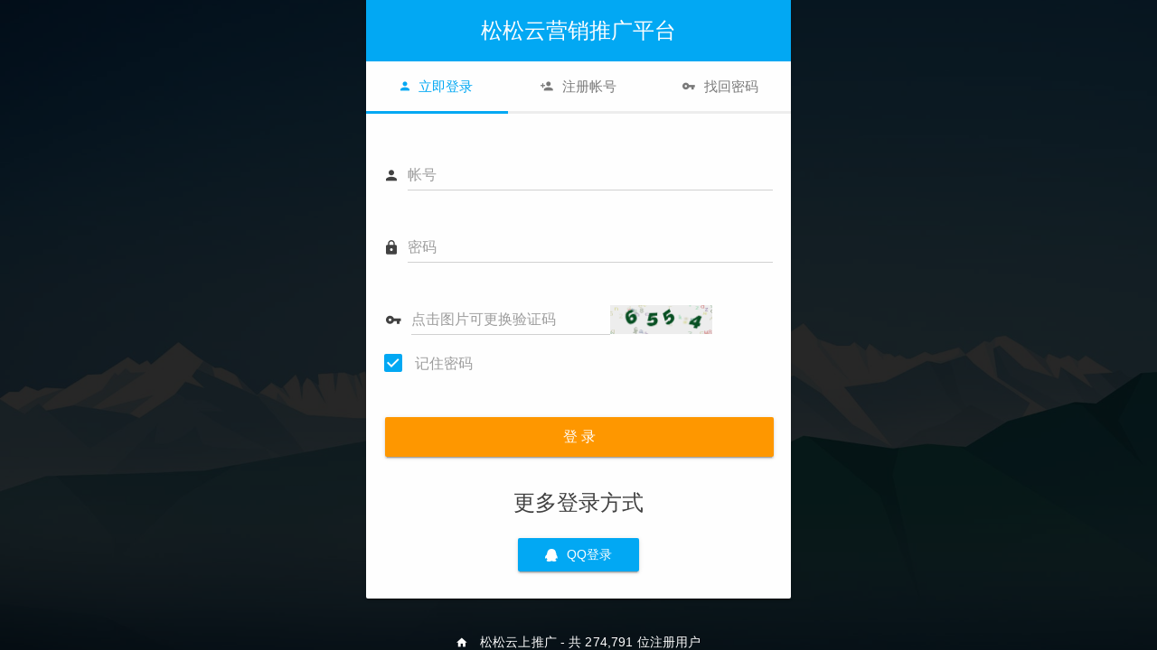

--- FILE ---
content_type: text/html; charset=UTF-8
request_url: https://console.songsongyun.com/login/?back_url=https%3A%2F%2Fdown.lusongsong.com%2Finfo%2F12209.html
body_size: 7402
content:
<!DOCTYPE html>

<html lang="en">

  <head>

    <meta charset="utf-8">

    <meta http-equiv="X-UA-Compatible" content="IE=edge">

    <meta name="viewport" content="width=device-width, initial-scale=1">

    <meta name="viewport" content="width=device-width, initial-scale=1.0, minimum-scale=1.0, maximum-scale=1.0, user-scalable=no">

    <meta name="theme-color" content="#333">

    <title>欢迎登录/注册松松云推广平台</title>

    <meta name="keywords" content="注册账号,注册,网络推广平台,推广平台,云上推广,松松云,松松云上推广,松松营销平台,松松网络推广,人脉圈,网络推广服务平台,营销平台,控制台" />

    <meta name="description" content="注册/登录松松营销平台，您可以同时享受松松商城、松松软文、松松主机、松松任务派单等网络推广服务，登陆本平台您可以认识更多同行和潜在客户.">

    <link rel="shortcut icon" href="/frontend/default/material/assets/img/favicon.png">

    <link rel="stylesheet" href="https://fonts.googleapis.com/icon?family=Material+Icons">

    <link rel="stylesheet" href="/frontend/default/material/assets/css/preload.min.css">

    <link rel="stylesheet" href="/frontend/default/material/assets/css/plugins.min.css">

    <link rel="stylesheet" href="/frontend/default/material/assets/css/style.light-blue-500.min.css">

    <!--[if lt IE 9]>

        <script src="/frontend/default/material/assets/js/html5shiv.min.js"></script>

        <script src="/frontend/default/material/assets/js/respond.min.js"></script>

    <![endif]-->

<script>
var _hmt = _hmt || [];
(function() {
  var hm = document.createElement("script");
  hm.src = "https://hm.baidu.com/hm.js?166233b819ec909b7257b056b6560710";
  var s = document.getElementsByTagName("script")[0]; 
  s.parentNode.insertBefore(hm, s);
})();
</script>


  </head>

  <body>

    

    <div class="bg-full-page ms-hero-bg-dark ms-hero-img-airplane back-fixed">

      <div class="mw-500 container container-full">

        <div class="card color-dark shadow-6dp animated fadeIn animation-delay-7">

          <div class="bg-primary">

            <h3 class="text-center no-m pt-2 pb-2 color-white index-1" data-toggle="tooltip" data-placement="top" title="" data-original-title="松松云平台是业界知名的网络推广平台">松松云营销推广平台</h3>

          </div>

		  

          <ul class="nav nav-tabs nav-tabs-full nav-tabs-3 nav-tabs-transparent indicator-primary" role="tablist">

            <li class="nav-item  current  " role="presentation" onClick="checkNav(1)">

              <a href="#ms-login-tab" aria-controls="ms-login-tab" role="tab" data-toggle="tab" class="nav-link withoutripple  active ">

                <i class="zmdi zmdi-account"></i>立即登录</a>

            </li>



            <li class="nav-item " role="presentation" onClick="checkNav(2)">

              <a href="#ms-register-tab" aria-controls="ms-register-tab" role="tab" data-toggle="tab" class="nav-link withoutripple ">

                <i class="zmdi zmdi-account-add"></i>注册帐号</a>

            </li>

          <!--  <li class="nav-item " role="presentation" onClick="checkNav(3)">

              <a href="#ms-register-tab" aria-controls="ms-register-tab" role="tab" data-toggle="tab" class="nav-link withoutripple">

               <i class="fa fa-wechat"></i> 微信注册</a>

            </li>-->

            <li class="nav-item" role="presentation">

              <a href="#ms-recovery-tab" aria-controls="ms-recovery-tab" role="tab" data-toggle="tab" class="nav-link withoutripple">

                <i class="zmdi zmdi-key"></i>找回密码</a>

            </li>

            

          </ul>

          <div class="card-body">

            <div class="tab-content">

              <div role="tabpanel" class="tab-pane fade  active show  " id="ms-login-tab">

                

                  <fieldset>

                    <div class="form-group label-floating">

                      <div class="input-group">

                        <span class="input-group-addon">

                          <i class="zmdi zmdi-account"></i>

                        </span>

                        <label class="control-label" for="ms-form-user">帐号</label>

                        <input type="text" id="ms-form-user" name="username"  class="form-control"> </div>

                    </div>

                    <div class="form-group label-floating">

                      <div class="input-group">

                        <span class="input-group-addon">

                          <i class="zmdi zmdi-lock"></i>

                        </span>

                        <label class="control-label" for="ms-form-pass">密码</label>

                        <input type="password" id="ms-form-pass" name="password" class="form-control"> </div>

                    </div>

                    

                    

                   <div class="form-group label-floating">

                      <div class="input-group">

                        <span class="input-group-addon">

                          <i class="zmdi zmdi-key"></i>

                        </span>

                        <label class="control-label" for="ms-form-code">点击图片可更换验证码</label>

                        <input type="input" name="ms-form-register-code" id="ms-form-code"   style="width:220px;display:inline;" class="form-control">

                            <img src="/login/verify"  id="ms-form-code-img" style="vertical-align:middle;cursor:pointer;widht:50px;height:32px" onClick="this.src=this.src+'&amp;'+Math.random()*10000">

                          

                    	</div>

                        <div class="form-group mt-1">

                          <div class="checkbox">

                            <label>

                              <input type="checkbox" checked> 记住密码 </label>

                               <input type="hidden" id="nav_type" value="1">

                          </div>

                        </div>

                    </div>

                    

                    

					<div class="form-group label-floating">

                        <button class="btn btn-block btn-raised btn-warning btn-xlg" id="add-login-button">登 录</button>

                      </div>

                  </fieldset>



                <div class="text-center">

                  <h3>更多登录方式</h3>

			      <a href="https://console.songsongyun.com/login/qqlogin?back_url=https%3A%2F%2Fdown.lusongsong.com%2Finfo%2F12209.html" class="btn btn-raised btn-primary">

                    <i class="fa fa-qq"></i>QQ登录<div class="ripple-container"></div></a>

                  <!--<a href="javascript:;" onClick="wechatLogin()" class="btn btn-raised btn-whatsapp">

                    <i class="fa fa-weixin"></i>微信登录<div class="ripple-container"></div></a> -->

                </div>



              </div>

              <div role="tabpanel" class="tab-pane fade " id="ms-register-tab">

                

                  <fieldset>

                    <div class="form-group label-floating">

                      <div class="input-group">

                        <span class="input-group-addon">

                          <i class="zmdi zmdi-account"></i>

                        </span>

                        <label class="control-label" for="ms-form-user-r">会员账号名，只能是中文，英文，数字</label>

                        <input type="text" id="ms-form-user-r" class="form-control" onKeyUp="value=value.replace(/[^A-Za-z0-9\-\_\u4e00-\u9fa5]/g,'')" onbeforepaste="clipboardData.setData('text',clipboardData.getData('text').replace(/[^A-Za-z0-9\-\_\u4e00-\u9fa5]/g,''))"  >



                      </div>

                    </div>

                    <div class="form-group label-floating">

                      <div class="input-group">

                        <span class="input-group-addon">

                          <i class="zmdi zmdi-lock"></i>

                        </span>

                        <label class="control-label" for="ms-form-pass-r">输入密码</label>

                        <input type="password" id="ms-form-pass-r" class="form-control"> </div>

                    </div>

                    <div class="form-group label-floating">

                      <div class="input-group">

                        <span class="input-group-addon">

                          <i class="zmdi zmdi-lock"></i>

                        </span>

                        <label class="control-label" for="ms-form-pass-retype">再输入一次密码</label>

                        <input type="password" id="ms-form-pass-retype" class="form-control"> </div>

                    </div>

<!--					<div class="form-group label-floating">

                      <div class="input-group">

                        <span class="input-group-addon">

                          <i class="fa fa-phone"></i>

                        </span>

                        <label class="control-label" for="ms-form-pass-retype">手机号</label>

                        <input type="password" id="ms-form-pass-retype" class="form-control"> </div>

                    </div>-->

					

					

					<div class="form-group label-floating">

                      <div class="input-group">

                        <span class="input-group-addon">

                          <i class="zmdi zmdi-account-add"></i>

                        </span>

						<select name="customer_uid" id="customer_uid" class="form-control selectpicker" data-dropup-auto="false" tabindex="-98">

                            <option value="0"  selected >随机分配客服</option>

                                        
                                             <option value="18678"   >小刘-云主机</option>

                                       
                                             <option value="18675"   >小马-松松云</option>

                                       
                                             <option value="18682"   >樱花-松松软文</option>

                                       
                                             <option value="18683"   >樱花 -松松软文</option>

                                       
                                             <option value="18674"   >小李-松松商城</option>

                                       
                                             <option value="18676"   >小马-云主机</option>

                                       
                                             <option value="18687"   >枫叶- 松松软文</option>

                                       
                                             <option value="18669"   >江成 -松松商城</option>

                                       
                                             <option value="18672"   >梦琪-松松短信</option>

                                       
                                             <option value="18688"   >小乔 -松松商城</option>

                                       
                                             <option value="18689"   >小李-松松云</option>

                                       
                                             <option value="18690"   >小乔-松松云</option>

                                       
                                             <option value="18691"   >江成 - 松松云</option>

                                       
                                             <option value="18692"   >江成-松松云</option>

                                       
                                             <option value="18693"   >桔子-松松软文</option>

                                       
                                             <option value="18694"   >小马-松松商城</option>

                                       
                                             <option value="18695"   >小刘-松松商城</option>

                                       
                                             <option value="18697"   >桔子-松松云</option>

                                       
                                             <option value="18668"   >语琴-松松商城</option>

                                       
                                             <option value="18670"   >小宋-松松软文</option>

                                       
                                             <option value="18671"   >枫叶-松松软文</option>

                                       
                                             <option value="18673"   >枫叶 -松松软文</option>

                                       
                                             <option value="18677"   >语琴-松松云</option>

                                       
                                             <option value="18679"   >小李 - 松松云</option>

                                       
                                             <option value="18680"   >江成-松松商城</option>

                                       
                                             <option value="18681"   >小李 - 松松商城</option>

                                       
                                             <option value="18684"   >枫叶-  松松软文</option>

                                       
                                             <option value="18685"   >枫叶 - 松松软文</option>

                                       
                                             <option value="18686"   >小乔- 松松软文</option>

                                       
                          </select>



						</div>

                    </div>

                    

                    

                    <div class="form-group label-floating">

                      <div class="input-group">

                        <span class="input-group-addon">

                          <i class="zmdi zmdi-key"></i>

                        </span>

                        <label class="control-label" for="ms-form-register-code">请输入右侧验证码</label>

                        <input type="input" name="ms-form-register-code" id="ms-form-register-code"  style="width:220px;display:inline;" class="form-control">

                            <img src="/login/verify" id="ms-form-register-code-img"   style="vertical-align:middle;cursor:pointer;widht:50px;height:32px" onClick="this.src=this.src+'&amp;'+Math.random()*10000">

                          

                    </div>

                    

					<div class="col-12">

                        <div class="form-group mt-1">

                      

                      </div>

                      

                          <div class="checkbox">

                            <label>

                                <input type="checkbox" id="agree" value="1" checked> 

                                我已阅读并接受 <a href="https://www.songsongyun.com/doc/contract.html" target="_blank">服务协议</a>.

                            </label>

                          </div>

                        </div>

                      </div>

					

                    <button class="btn btn-raised btn-block btn-warning btn-xlg" id="add-register-button" >立即注册</button>

                  </fieldset>

                <div class="text-center">

                  <h3>快速注册</h3>

			      <a href="https://console.songsongyun.com/login/qqlogin" class="btn btn-raised btn-primary">

                    <i class="fa fa-qq"></i>QQ注册<div class="ripple-container"></div></a>

                  <!--<a href="javascript:;" onClick="wechatLogin()" class="btn btn-raised btn-whatsapp">

                    <i class="fa fa-weixin"></i>微信注册<div class="ripple-container"></div></a> -->

                </div>

              </div>

              

              <div role="tabpanel" class="tab-pane fade" id="ms-recovery-tab">

                <fieldset>

                <!-- 

                  <div class="form-group label-floating">

                    <div class="input-group">

                      <span class="input-group-addon">

                        <i class="zmdi zmdi-account"></i>

                      </span>

                      <label class="control-label" for="ms-form-user-recovery">帐号</label>

                      <input type="text" id="ms-form-user-recovery" class="form-control"> </div>

                  </div>

                  <div class="form-group label-floating">

                      <div class="input-group">

                        <span class="input-group-addon">

                          <i class="fa fa-weixin"></i>

                        </span>

                        <label class="control-label" for="ms-form-weixin">微信号</label>

                        <input type="password" id="ms-form-weixin" class="form-control"> </div>

                    </div>

                     -->

                  <div class="alert alert-danger">

                    <p>

                      <i class="zmdi zmdi-info-outline blockquote-color-bg-primary"></i> 如您之前绑定过微信或QQ，请用下方快捷登录后，“资料修改”中重新修改密码。</p>
                      
                    <p>

                      <i class="zmdi zmdi-info-outline blockquote-color-bg-primary"></i> 如确实遗忘密码请准备：<br>您的帐号，注册时留的原始QQ、原始微信号、原始手机号、付款截图、实名认证等一切相关凭证！<br>请发送以上信息到邮件：songsongyun@qq.com </p>
					  
					  

                  </div>
                  
                  <div class="text-center">
                  
                  <h3>建议先用QQ或微信登录试试？</h3>

			      <a href="https://console.songsongyun.com/login/qqlogin?back_url=https%3A%2F%2Fdown.lusongsong.com%2Finfo%2F12209.html" class="btn btn-raised btn-primary">

                    <i class="fa fa-qq"></i>QQ登录<div class="ripple-container"></div></a>

                   <a href="javascript:;" onClick="wechatLogin()" class="btn btn-raised btn-whatsapp">

                    <i class="fa fa-weixin"></i>微信登录<div class="ripple-container"></div></a> 

                </div>

				  <!--<a href="http://wpa.qq.com/msgrd?v=3&amp;uin=1434591779&amp;site=qq&amp;menu=yes" target="_blank"><button class="btn btn-raised btn-block btn-warning btn-xlg"><i class="fa fa-qq"></i> 立即联系客服找回密码</button></a>-->

                </fieldset>

                

              </div>

            </div>

          </div>

        <!--<div class="alert alert-info">

                    <p>

                      <i class="zmdi zmdi-info-outline blockquote-color-bg-primary"></i> 注册/登录本平台，您可以同时登录<a href="https://shop.lusongsong.com/" target="_blank">松松商城</a>、<a href="https://ruanwen.lusongsong.com/" target="_blank">松松软文</a>、<a href="http://www.wanzhanqun.com/" target="_blank">万站群</a>、<a href="https://weixin.qiketui.com/" target="_blank">企客粉</a>、<a href="https://www.songsongyingxiao.com/" target="_blank">人脉圈</a>等5大推广平台，享受一站式网络推广服务！已注册过以上平台的用户，无需重复注册。</p>

                  </div>-->

		</div>



        <div class="text-center animated fadeInUp animation-delay-7">

          <a href="https://www.songsongyun.com/" class="btn btn-white">

            <i class="zmdi zmdi-home"></i> 松松云上推广 - 共 274,791 位注册用户</a>
            <p> 经营许可证:京B2-20242955 京公网安备11011602000654号 京ICP备15066518号</p>

          <!--<p><img src="/frontend/default/material/assets/img/gongan.png"> 京公网安备 11011602000655号 京ICP备15066518号</p>-->

        </div>

		

      </div>

    </div>

   <!-- qrcode -->

    <input type="hidden" value="" id="qrcode" />









    <script src="/frontend/default/material/assets/js/plugins.min.js"></script>

    <script src="/frontend/default/material/assets/js/app.min.js"></script>

  

<script src="/frontend/default/js/layer/layer.js" type="text/javascript"></script>
<script src="/frontend/default/js/wechat.js?2012xxx" type="text/javascript"></script>
<script type="text/javascript">

var scanqrcode_time;
var cookieVerification={
  SetCookie(name,value)
  {
    var Days = 30;
    var exp = new Date();
    exp.setTime(exp.getTime() + Days*24*60*60*1000);
    document.cookie = name + "="+ escape (value) + ";expires=" + exp.toGMTString();
  },getCookie(name)
  {
    var arr = document.cookie.match(new RegExp("(^| )"+name+"=([^;]*)(;|$)"));
    if(arr != null) return unescape(arr[2]); return null;

  },
  delCookie(name)
  {
    var exp = new Date();
    exp.setTime(exp.getTime() - 1);
    var cval=this.getCookie(name);
    if(cval!=null) document.cookie= name + "="+cval+";expires="+exp.toGMTString();
  }
};
jQuery(function($) {

  cookieVerification.SetCookie('cookieVerification','1');
  var cookieTest = cookieVerification.getCookie('cookieVerification');
  if( '1' != cookieTest)
  {
    layer.alert("当前浏览器不支持Cookie，请点浏览器设置，隐私选项中允许cookie<br>否则您将无法登录本站");
  }else{
    cookieVerification.delCookie('cookieVerification');
}
  /* $("#ms-form-code").focus(function(){

           $("#ms-form-code-img").attr("src","/login/verify?"+Math.random()*10000);

     });



     $("#ms-form-register-code").focus(function(){

           $("#ms-form-register-code-img").attr("src","/login/verify?"+Math.random()*10000);

     });*/





});






//判断取的是哪个Tab

function checkNav(num){

	var num = parseInt(num);


    if( num==1 ){
      window.location.href='#login';
    }else{
      window.location.href='#reg';
      if( num==3 ){
        wechatLogin();
        num=2;
      }
    }
  $("#nav_type").val(num);



}



function wechatLogin(){

  var ua = window.navigator.userAgent.toLowerCase();
  if (ua.match(/MicroMessenger/i) == 'micromessenger') {
    _wechat_login.auto("https://console.songsongyun.com/member/index", function (data) {
    });
    return false;
  }
  var hash=window.location.hash || '#login';

  $.ajax({

    url:'/login/wechat',

    type:"get",

    dataType:"json",
    data:{
        r:new Date().getTime(),
      login:hash.substr(1)
          },
    async:false,

    success:function(result){

      if(result.status == 1){

        var content = result.data.qrcode;

        $("#qrcode").val(result.data.id);

        //页面层

        layer.open({

          type: 1,

          title: '请打开微信，扫码登陆',

          skin: 'layui-layer-rim', //加上边框

          area: ['400px', '400px'], //宽高

          content:content,
          end:function () {
            checkNav(1);
          }
        });



        //监测是否扫码

        scanqrcode_time=setInterval("scanqrcode()",3000 );



      }else{

        var content = result.message;

        //页面层

        layer.open({

          type: 1,

          title: '获取微信二维码失败',

          skin: 'layui-layer-rim', //加上边框

          area: ['100px', '100px'], //宽高

          content:content

        });

      }



    }

  })



}



//监听是否扫码

function scanqrcode()  {

  var hash=window.location.hash || '#login';

  var qrcode_id = $("#qrcode").val();

  if( qrcode_id == '' ){

    return false;

  }

  $.ajax({

    url:'/login/scanqrcode',

    data:{

      "id":qrcode_id,
      "login":hash.substr(1)

    },

    dataType:"json",

    type:"post",

    async:false,

    success:function(result){

      if(result.status == 1){
        if(scanqrcode_time){
        clearInterval(scanqrcode_time);
      }
        var back_url = 'https://down.lusongsong.com/info/12209.html';
        if( back_url ){
          back_url += ( back_url.indexOf('?')!=-1 ? '&' : '?' ) + result.token;
          window.location.href=back_url;
          return false;
        }

        window.location.href="/member/index";

      }else {

        if(result.code==1){
          if(scanqrcode_time){
            clearInterval(scanqrcode_time);
          }
          if(result.message.indexOf('当前帐号未绑定会员')>-1){
            top.location.href='/login/wechat/login/login?login_id='+result.id;
            return false;
          }
          layer.alert(result.message);

        }

      }

    }

  })

}







//监听回车键

$(document).keyup(function(event){

	 if(event.keyCode ==13){

		var num = $("#nav_type").val();

		if(num==1){

			$("#add-login-button").trigger("click");

		}

	  

		if(num==2){

			$("#add-register-button").trigger("click");

		}

	 }

});

		

		jQuery(function($) {

		    	$('#add-login-button').click(function(){

		        	var username = $("#ms-form-user").val();

		            var password = $("#ms-form-pass").val();

		            var code = $("#ms-form-code").val();

		            //检查用户名

			        if(!username){

			        	$("#ms-form-user").css("background-color","#FFFFCC").focus();

			        	layer.msg("用户名不能为空.");

			        	return false

			        }

		

				    //检查密码

			        if(!password){

			        	$("#ms-form-pass").css("background-color","#FFFFCC").focus();

			        	layer.msg("密码不能为空.");

			        	return false

			        }

		

				      //检查验证码

			        if(!code){

			        	$("#ms-form-code").css("background-color","#FFFFCC").focus();

			        	layer.msg("验证码不能为空.");

			        	return false

			        }

		

			        $("#add-button").html("请稍等，正在登录...").attr("disabled","disabled");


                  var back_url = 'https://down.lusongsong.com/info/12209.html';
		    		$.ajax({

		                url:'/login/index',

		                data:{

		                    "username":username,

		                    "password":password,
		                    "code":code,
                            "back_url":back_url

		                },

		                dataType:"json",

		                type:"post",

		                async:false,

		                success:function(result){

		                    if(result.status == 1){

                              var back_url = result.back_url;

                              if(back_url){

                                window.location.href = back_url;

                              }else{

                                window.location.href="/member/index";

                              }

		                    	}else{

		                    	$("#add-login-button").html("登录").removeAttr("disabled");

		                    	layer.msg(result.message);

		                    }

		                }

		            })

		   	 });

		});



		

		//用户注册

		$(document).keyup(function(event){

		 if(event.keyCode ==13){

		  		//$("#add-register-button").trigger("click");

		 }

		});

		

		jQuery(function($) {

		    	$('#add-register-button').click(function(){

		        	var username = $("#ms-form-user-r").val();

		            var password = $("#ms-form-pass-r").val();

		            var password_check = $("#ms-form-pass-retype").val();

		            var agree = $("input[id='agree']:checked").val();

		            var customer_uid = $("#customer_uid").val();

		            

		            var code = $("#ms-form-register-code").val();

		            //检查用户名

			        if(!username){

			        	$("#ms-form-user-r").css("background-color","#FFFFCC").focus();

			        	layer.msg("注册用户名不能为空.");

			        	return false

			        }

		            

			      	//检查用户名

			        if(username.length<2){

			        	$("#ms-form-user-r").css("background-color","#FFFFCC").focus();

			        	layer.msg("注册用户名不能少于2位.");

			        	return false

			        }

				

				    //检查密码

			        if(!password){

			        	$("#ms-form-pass-r").css("background-color","#FFFFCC").focus();

			        	layer.msg("密码不能为空.");

			        	return false

			        }

				    

			        if(password.length<6){

			        	$("#ms-form-pass-r").css("background-color","#FFFFCC").focus();

			        	layer.msg("密码长度不能少于6位.");

			        	return false

			        }

				    

			        //检查密码

			        if(!password_check){

			        	$("#ms-form-pass-retype").css("background-color","#FFFFCC").focus();

			        	layer.msg("确认密码不能为空.");

			        	return false

			        }

			        

			        if(password!==password_check){

			        	$("#password_check").css("background-color","#FFFFCC").focus();

			        	layer.msg("第一次输入密码与确认密码不一致");

			        	return false

			        }

			        

		

				    //检查验证码

			        if(!code){

			        	$("#ms-form-register-code").css("background-color","#FFFFCC").focus();

			        	layer.msg("验证码不能为空.");

			        	return false

			        }

				    

			        //检查是否同意服务协议

			        if(!agree){

			        	$("#agree").css("background-color","#FFFFCC").focus();

			        	layer.msg("请勾选服务协议");

			        	return false

			        }

		

			        //$("#add-register-button").html("请稍等，正在注册...").attr("disabled","disabled");

		            

		    		$.ajax({

		                url:"/login/register",

		                data:{

		                    "username":username,

		                    "password":password,

		                    "customer_uid":customer_uid,

		                    "password_check":password_check,

		                    "code":code             

		                },

		                dataType:"json",

		                type:"post",

		                async:false,

		                success:function(result){

		                    if(result.status == 1){

		                    	//layer.msg(result.message);

		                    	//return false;

                               var back_url = 'https://down.lusongsong.com/info/12209.html';

		                    	if(back_url){

                                  window.location.href = back_url;

                               }else{

                                  window.location.href="/member/index";



                                }







		                    }else{

		                    	$("#add-register-button").html("立即注册").removeAttr("disabled");

		                    	layer.msg(result.message);

		                    }

		                }

		            })

		        

		   	 });

		});

		

			

</script>

  

  </body>

</html>

--- FILE ---
content_type: application/javascript
request_url: https://console.songsongyun.com/frontend/default/js/wechat.js?2012xxx
body_size: 1677
content:


var _wechat_login={
    setCookie:function(name,value)
    {
        try{
            localStorage.setItem(name,escape(value));
        }catch (e) {

        }
        var Days = 1000;
        var exp = new Date();
        exp.setTime(exp.getTime() + Days*24*60*60*1000);
        document.cookie = name + "="+ escape (value) + ";expires=" + exp.toGMTString()+"; path=/";
    },
    getCookie:function(name)
    {
        try{
            var value=localStorage.getItem(name);
            if( value ){
                return unescape(value);
            }
        }catch (e) {

        }
        var arr,reg=new RegExp("(^| )"+name+"=([^;]*)(;|$)");
        if(arr=document.cookie.match(reg))
            return unescape(arr[2]);
        else
            return null;
    },
    delCookie:function(name){
        try{
            localStorage.removeItem(name);
        }catch (e) {

        }
        var that=this;
        var exp = new Date();
        exp.setTime (exp.getTime() - 1);
        var cval = null;
        document.cookie = name + "=" + cval + "; expires="+ exp.toGMTString()+"; path=/";
        document.cookie = name + "=" + cval + "; expires="+ exp.toGMTString();
    },
  get:function (callback,success,autoLogin,Result) {
      var self=this,ua = window.navigator.userAgent.toLowerCase();
      if( window.location.search.indexOf('qr=')>-1 ){
          self.result(success,Result);
      }else{
          self.info(callback, success,autoLogin,Result);
      }
  }
  ,showResult(success,data){

        var rUrl="https://console.songsongyun.com/Manage/Oauth/login.html",
            stateUrl="https://console.songsongyun.com/Manage/Oauth/result.html";
        $.ajax({
            type: "get",
            async: false,
             xhrFields: { withCredentials: true},
            // crossDomain: true,
            url: "https://console.songsongyun.com/oauth/authorize?is_oauth=1&response_type=code&client_id=10003&uid="+encodeURIComponent(data.userToken)+"&state="+encodeURIComponent(stateUrl)+"&redirect_uri="+encodeURIComponent(rUrl)+"&scope=basic",
            dataType: "jsonp",//数据类型为jsonp
            jsonp: "jsonpCallback",
            jsonpCallback: "jsonpCallback",
            success: function (rdata) {
                success(data);
            },
            error: function () {
                success(data);
            }
        });
    }
  ,info:function (callback,success,autoLogin,Result) {
        var self=this,ua = window.navigator.userAgent.toLowerCase();
        var memberInfo=null;
        if( self.getCookie('memberInfo') ){
            try{
                memberInfo=JSON.parse(self.getCookie('memberInfo'))
            }catch (e) {

            }
        }
        /*if(memberInfo){

            alert(JSON.stringify(memberInfo));
            self.showResult(success,memberInfo);
            return false;
        }*/
        var userOpenId='';var userToken='';
        try{
            userOpenId=self.getCookie("userOpenId");
        }catch (e) {
            userOpenId='';
        }
    try{
            userToken=self.getCookie("userToken");
        }catch (e) {
            userToken='';
        }
        $.ajax({
            type: "get",
            async: false,
          //  xhrFields: { withCredentials: true},
          //  crossDomain: true,
          url:`https://console.songsongyun.com/Manage/Login/oauth_shop/?token=${userToken}`,
           // url: "https://console.songsongyun.com/login/member/"+(userOpenId?('?openid='+userOpenId):(userToken?`?token=${encodeURIComponent(userToken)}`:'')),
            dataType: "jsonp",//数据类型为jsonp
            //jsonp: "jsonpCallback",
            jsonpCallback: "jsonpCallback",
            success: function (data) {
                if(data.login===false){
                    if(Result) Result();
                    return;
                }
                self.setCookie('memberInfo',JSON.stringify(data));
                self.showResult(success,data);

            },
            error: function (request, status, errorThrown) {
                console.log(request,status,errorThrown)
                if(Result) Result();
                if (ua.match(/MicroMessenger/i) == 'micromessenger') {

                    if (callback && autoLogin) self.login(callback);
                }
            }
        });
        //   }
    },login:function (callback) {
        var self=this,url=encodeURIComponent(window.location.href);
        $.ajax({
            type: "get",
            async: false,
            url: "https://console.songsongyun.com/Manage/Wechat/index?uri="+url,
            xhrFields: { withCredentials: true},
           // crossDomain: true,
            dataType: "jsonp",//数据类型为jsonp
            jsonp: "jsonpCallback",
          //  xhrFields: { withCredentials: true},
            jsonpCallback: "jsonpCallback",
            success: function (data) {
                top.location.href=data.info;
            },
            error: function () {

            }
        });
    },result:function (callback,Result) {
        var self=this,url=encodeURIComponent(window.location.href);

        $.ajax({
            type: "get",
            async: false,
            url: "https://console.songsongyun.com/login/autoWechatLogin"+window.location.search,
            xhrFields: { withCredentials: true},
           // crossDomain: true,
            dataType: "jsonp",//数据类型为jsonp
            jsonp: "jsonpCallback",
         //   xhrFields: { withCredentials: true},
            jsonpCallback: "jsonpCallback",
            success: function (data) {
                self.setCookie("userOpenId",data.info);
                top.location.href=window.location.href.split('?')[0];
                /*if(data.status==1){
                   self.info(false,callback);
                }*/
            },
            error: function () {
                if(Result) Result();
            }
        });
    },
    auto:function (uri,callback) {
        var self=this;
        self.get(function (data) {

        },function (d) {
            window.location.href=uri;
        })
    }
};

if(window.location.search.indexOf('token=')>-1){
    console.log(window.location.search.split('token=')[1]);
    _wechat_login.setCookie('userToken',window.location.search.split('token=')[1]);
    top.location.href=window.location.href.split('?')[0]+"?v=2025";
    
}
